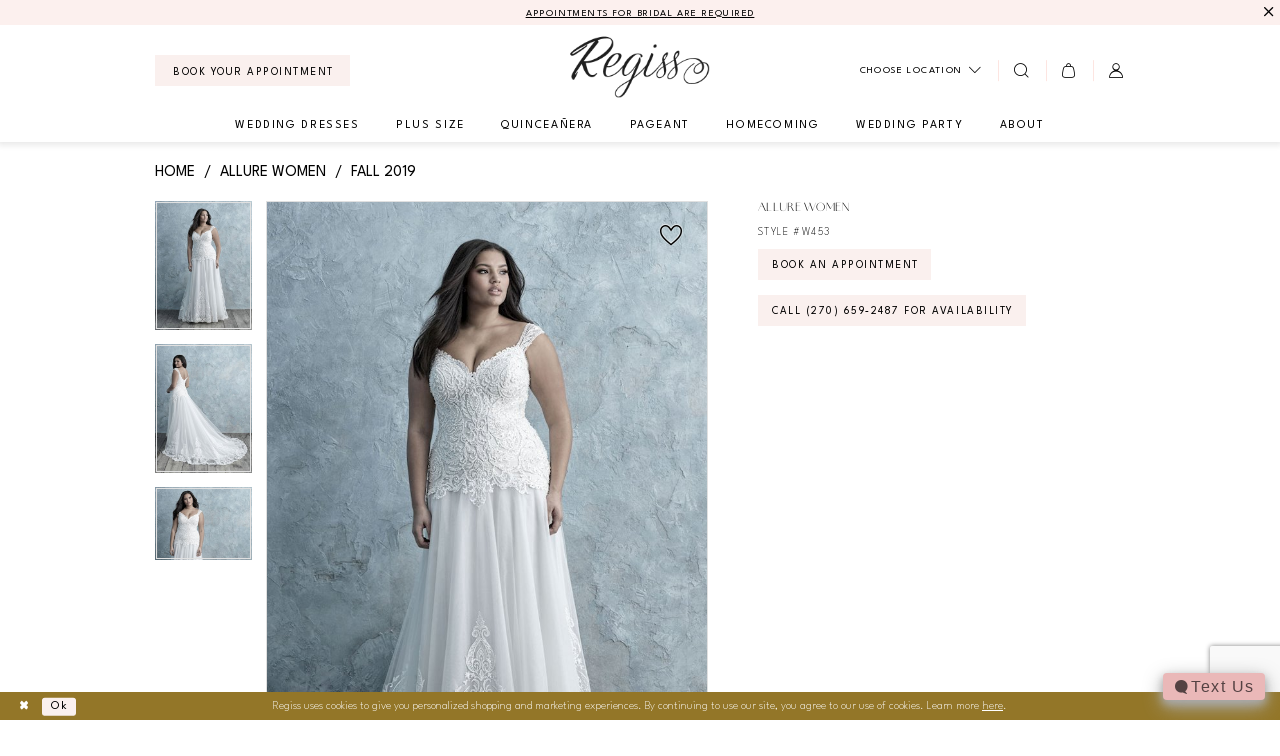

--- FILE ---
content_type: text/html; charset=utf-8
request_url: https://www.google.com/recaptcha/api2/anchor?ar=1&k=6Lcj_zIaAAAAAEPaGR6WdvVAhU7h1T3sbNdPWs4X&co=aHR0cHM6Ly9yZWdpc3MuY29tOjQ0Mw..&hl=en&v=PoyoqOPhxBO7pBk68S4YbpHZ&size=invisible&anchor-ms=20000&execute-ms=30000&cb=4x0px75xkif6
body_size: 48659
content:
<!DOCTYPE HTML><html dir="ltr" lang="en"><head><meta http-equiv="Content-Type" content="text/html; charset=UTF-8">
<meta http-equiv="X-UA-Compatible" content="IE=edge">
<title>reCAPTCHA</title>
<style type="text/css">
/* cyrillic-ext */
@font-face {
  font-family: 'Roboto';
  font-style: normal;
  font-weight: 400;
  font-stretch: 100%;
  src: url(//fonts.gstatic.com/s/roboto/v48/KFO7CnqEu92Fr1ME7kSn66aGLdTylUAMa3GUBHMdazTgWw.woff2) format('woff2');
  unicode-range: U+0460-052F, U+1C80-1C8A, U+20B4, U+2DE0-2DFF, U+A640-A69F, U+FE2E-FE2F;
}
/* cyrillic */
@font-face {
  font-family: 'Roboto';
  font-style: normal;
  font-weight: 400;
  font-stretch: 100%;
  src: url(//fonts.gstatic.com/s/roboto/v48/KFO7CnqEu92Fr1ME7kSn66aGLdTylUAMa3iUBHMdazTgWw.woff2) format('woff2');
  unicode-range: U+0301, U+0400-045F, U+0490-0491, U+04B0-04B1, U+2116;
}
/* greek-ext */
@font-face {
  font-family: 'Roboto';
  font-style: normal;
  font-weight: 400;
  font-stretch: 100%;
  src: url(//fonts.gstatic.com/s/roboto/v48/KFO7CnqEu92Fr1ME7kSn66aGLdTylUAMa3CUBHMdazTgWw.woff2) format('woff2');
  unicode-range: U+1F00-1FFF;
}
/* greek */
@font-face {
  font-family: 'Roboto';
  font-style: normal;
  font-weight: 400;
  font-stretch: 100%;
  src: url(//fonts.gstatic.com/s/roboto/v48/KFO7CnqEu92Fr1ME7kSn66aGLdTylUAMa3-UBHMdazTgWw.woff2) format('woff2');
  unicode-range: U+0370-0377, U+037A-037F, U+0384-038A, U+038C, U+038E-03A1, U+03A3-03FF;
}
/* math */
@font-face {
  font-family: 'Roboto';
  font-style: normal;
  font-weight: 400;
  font-stretch: 100%;
  src: url(//fonts.gstatic.com/s/roboto/v48/KFO7CnqEu92Fr1ME7kSn66aGLdTylUAMawCUBHMdazTgWw.woff2) format('woff2');
  unicode-range: U+0302-0303, U+0305, U+0307-0308, U+0310, U+0312, U+0315, U+031A, U+0326-0327, U+032C, U+032F-0330, U+0332-0333, U+0338, U+033A, U+0346, U+034D, U+0391-03A1, U+03A3-03A9, U+03B1-03C9, U+03D1, U+03D5-03D6, U+03F0-03F1, U+03F4-03F5, U+2016-2017, U+2034-2038, U+203C, U+2040, U+2043, U+2047, U+2050, U+2057, U+205F, U+2070-2071, U+2074-208E, U+2090-209C, U+20D0-20DC, U+20E1, U+20E5-20EF, U+2100-2112, U+2114-2115, U+2117-2121, U+2123-214F, U+2190, U+2192, U+2194-21AE, U+21B0-21E5, U+21F1-21F2, U+21F4-2211, U+2213-2214, U+2216-22FF, U+2308-230B, U+2310, U+2319, U+231C-2321, U+2336-237A, U+237C, U+2395, U+239B-23B7, U+23D0, U+23DC-23E1, U+2474-2475, U+25AF, U+25B3, U+25B7, U+25BD, U+25C1, U+25CA, U+25CC, U+25FB, U+266D-266F, U+27C0-27FF, U+2900-2AFF, U+2B0E-2B11, U+2B30-2B4C, U+2BFE, U+3030, U+FF5B, U+FF5D, U+1D400-1D7FF, U+1EE00-1EEFF;
}
/* symbols */
@font-face {
  font-family: 'Roboto';
  font-style: normal;
  font-weight: 400;
  font-stretch: 100%;
  src: url(//fonts.gstatic.com/s/roboto/v48/KFO7CnqEu92Fr1ME7kSn66aGLdTylUAMaxKUBHMdazTgWw.woff2) format('woff2');
  unicode-range: U+0001-000C, U+000E-001F, U+007F-009F, U+20DD-20E0, U+20E2-20E4, U+2150-218F, U+2190, U+2192, U+2194-2199, U+21AF, U+21E6-21F0, U+21F3, U+2218-2219, U+2299, U+22C4-22C6, U+2300-243F, U+2440-244A, U+2460-24FF, U+25A0-27BF, U+2800-28FF, U+2921-2922, U+2981, U+29BF, U+29EB, U+2B00-2BFF, U+4DC0-4DFF, U+FFF9-FFFB, U+10140-1018E, U+10190-1019C, U+101A0, U+101D0-101FD, U+102E0-102FB, U+10E60-10E7E, U+1D2C0-1D2D3, U+1D2E0-1D37F, U+1F000-1F0FF, U+1F100-1F1AD, U+1F1E6-1F1FF, U+1F30D-1F30F, U+1F315, U+1F31C, U+1F31E, U+1F320-1F32C, U+1F336, U+1F378, U+1F37D, U+1F382, U+1F393-1F39F, U+1F3A7-1F3A8, U+1F3AC-1F3AF, U+1F3C2, U+1F3C4-1F3C6, U+1F3CA-1F3CE, U+1F3D4-1F3E0, U+1F3ED, U+1F3F1-1F3F3, U+1F3F5-1F3F7, U+1F408, U+1F415, U+1F41F, U+1F426, U+1F43F, U+1F441-1F442, U+1F444, U+1F446-1F449, U+1F44C-1F44E, U+1F453, U+1F46A, U+1F47D, U+1F4A3, U+1F4B0, U+1F4B3, U+1F4B9, U+1F4BB, U+1F4BF, U+1F4C8-1F4CB, U+1F4D6, U+1F4DA, U+1F4DF, U+1F4E3-1F4E6, U+1F4EA-1F4ED, U+1F4F7, U+1F4F9-1F4FB, U+1F4FD-1F4FE, U+1F503, U+1F507-1F50B, U+1F50D, U+1F512-1F513, U+1F53E-1F54A, U+1F54F-1F5FA, U+1F610, U+1F650-1F67F, U+1F687, U+1F68D, U+1F691, U+1F694, U+1F698, U+1F6AD, U+1F6B2, U+1F6B9-1F6BA, U+1F6BC, U+1F6C6-1F6CF, U+1F6D3-1F6D7, U+1F6E0-1F6EA, U+1F6F0-1F6F3, U+1F6F7-1F6FC, U+1F700-1F7FF, U+1F800-1F80B, U+1F810-1F847, U+1F850-1F859, U+1F860-1F887, U+1F890-1F8AD, U+1F8B0-1F8BB, U+1F8C0-1F8C1, U+1F900-1F90B, U+1F93B, U+1F946, U+1F984, U+1F996, U+1F9E9, U+1FA00-1FA6F, U+1FA70-1FA7C, U+1FA80-1FA89, U+1FA8F-1FAC6, U+1FACE-1FADC, U+1FADF-1FAE9, U+1FAF0-1FAF8, U+1FB00-1FBFF;
}
/* vietnamese */
@font-face {
  font-family: 'Roboto';
  font-style: normal;
  font-weight: 400;
  font-stretch: 100%;
  src: url(//fonts.gstatic.com/s/roboto/v48/KFO7CnqEu92Fr1ME7kSn66aGLdTylUAMa3OUBHMdazTgWw.woff2) format('woff2');
  unicode-range: U+0102-0103, U+0110-0111, U+0128-0129, U+0168-0169, U+01A0-01A1, U+01AF-01B0, U+0300-0301, U+0303-0304, U+0308-0309, U+0323, U+0329, U+1EA0-1EF9, U+20AB;
}
/* latin-ext */
@font-face {
  font-family: 'Roboto';
  font-style: normal;
  font-weight: 400;
  font-stretch: 100%;
  src: url(//fonts.gstatic.com/s/roboto/v48/KFO7CnqEu92Fr1ME7kSn66aGLdTylUAMa3KUBHMdazTgWw.woff2) format('woff2');
  unicode-range: U+0100-02BA, U+02BD-02C5, U+02C7-02CC, U+02CE-02D7, U+02DD-02FF, U+0304, U+0308, U+0329, U+1D00-1DBF, U+1E00-1E9F, U+1EF2-1EFF, U+2020, U+20A0-20AB, U+20AD-20C0, U+2113, U+2C60-2C7F, U+A720-A7FF;
}
/* latin */
@font-face {
  font-family: 'Roboto';
  font-style: normal;
  font-weight: 400;
  font-stretch: 100%;
  src: url(//fonts.gstatic.com/s/roboto/v48/KFO7CnqEu92Fr1ME7kSn66aGLdTylUAMa3yUBHMdazQ.woff2) format('woff2');
  unicode-range: U+0000-00FF, U+0131, U+0152-0153, U+02BB-02BC, U+02C6, U+02DA, U+02DC, U+0304, U+0308, U+0329, U+2000-206F, U+20AC, U+2122, U+2191, U+2193, U+2212, U+2215, U+FEFF, U+FFFD;
}
/* cyrillic-ext */
@font-face {
  font-family: 'Roboto';
  font-style: normal;
  font-weight: 500;
  font-stretch: 100%;
  src: url(//fonts.gstatic.com/s/roboto/v48/KFO7CnqEu92Fr1ME7kSn66aGLdTylUAMa3GUBHMdazTgWw.woff2) format('woff2');
  unicode-range: U+0460-052F, U+1C80-1C8A, U+20B4, U+2DE0-2DFF, U+A640-A69F, U+FE2E-FE2F;
}
/* cyrillic */
@font-face {
  font-family: 'Roboto';
  font-style: normal;
  font-weight: 500;
  font-stretch: 100%;
  src: url(//fonts.gstatic.com/s/roboto/v48/KFO7CnqEu92Fr1ME7kSn66aGLdTylUAMa3iUBHMdazTgWw.woff2) format('woff2');
  unicode-range: U+0301, U+0400-045F, U+0490-0491, U+04B0-04B1, U+2116;
}
/* greek-ext */
@font-face {
  font-family: 'Roboto';
  font-style: normal;
  font-weight: 500;
  font-stretch: 100%;
  src: url(//fonts.gstatic.com/s/roboto/v48/KFO7CnqEu92Fr1ME7kSn66aGLdTylUAMa3CUBHMdazTgWw.woff2) format('woff2');
  unicode-range: U+1F00-1FFF;
}
/* greek */
@font-face {
  font-family: 'Roboto';
  font-style: normal;
  font-weight: 500;
  font-stretch: 100%;
  src: url(//fonts.gstatic.com/s/roboto/v48/KFO7CnqEu92Fr1ME7kSn66aGLdTylUAMa3-UBHMdazTgWw.woff2) format('woff2');
  unicode-range: U+0370-0377, U+037A-037F, U+0384-038A, U+038C, U+038E-03A1, U+03A3-03FF;
}
/* math */
@font-face {
  font-family: 'Roboto';
  font-style: normal;
  font-weight: 500;
  font-stretch: 100%;
  src: url(//fonts.gstatic.com/s/roboto/v48/KFO7CnqEu92Fr1ME7kSn66aGLdTylUAMawCUBHMdazTgWw.woff2) format('woff2');
  unicode-range: U+0302-0303, U+0305, U+0307-0308, U+0310, U+0312, U+0315, U+031A, U+0326-0327, U+032C, U+032F-0330, U+0332-0333, U+0338, U+033A, U+0346, U+034D, U+0391-03A1, U+03A3-03A9, U+03B1-03C9, U+03D1, U+03D5-03D6, U+03F0-03F1, U+03F4-03F5, U+2016-2017, U+2034-2038, U+203C, U+2040, U+2043, U+2047, U+2050, U+2057, U+205F, U+2070-2071, U+2074-208E, U+2090-209C, U+20D0-20DC, U+20E1, U+20E5-20EF, U+2100-2112, U+2114-2115, U+2117-2121, U+2123-214F, U+2190, U+2192, U+2194-21AE, U+21B0-21E5, U+21F1-21F2, U+21F4-2211, U+2213-2214, U+2216-22FF, U+2308-230B, U+2310, U+2319, U+231C-2321, U+2336-237A, U+237C, U+2395, U+239B-23B7, U+23D0, U+23DC-23E1, U+2474-2475, U+25AF, U+25B3, U+25B7, U+25BD, U+25C1, U+25CA, U+25CC, U+25FB, U+266D-266F, U+27C0-27FF, U+2900-2AFF, U+2B0E-2B11, U+2B30-2B4C, U+2BFE, U+3030, U+FF5B, U+FF5D, U+1D400-1D7FF, U+1EE00-1EEFF;
}
/* symbols */
@font-face {
  font-family: 'Roboto';
  font-style: normal;
  font-weight: 500;
  font-stretch: 100%;
  src: url(//fonts.gstatic.com/s/roboto/v48/KFO7CnqEu92Fr1ME7kSn66aGLdTylUAMaxKUBHMdazTgWw.woff2) format('woff2');
  unicode-range: U+0001-000C, U+000E-001F, U+007F-009F, U+20DD-20E0, U+20E2-20E4, U+2150-218F, U+2190, U+2192, U+2194-2199, U+21AF, U+21E6-21F0, U+21F3, U+2218-2219, U+2299, U+22C4-22C6, U+2300-243F, U+2440-244A, U+2460-24FF, U+25A0-27BF, U+2800-28FF, U+2921-2922, U+2981, U+29BF, U+29EB, U+2B00-2BFF, U+4DC0-4DFF, U+FFF9-FFFB, U+10140-1018E, U+10190-1019C, U+101A0, U+101D0-101FD, U+102E0-102FB, U+10E60-10E7E, U+1D2C0-1D2D3, U+1D2E0-1D37F, U+1F000-1F0FF, U+1F100-1F1AD, U+1F1E6-1F1FF, U+1F30D-1F30F, U+1F315, U+1F31C, U+1F31E, U+1F320-1F32C, U+1F336, U+1F378, U+1F37D, U+1F382, U+1F393-1F39F, U+1F3A7-1F3A8, U+1F3AC-1F3AF, U+1F3C2, U+1F3C4-1F3C6, U+1F3CA-1F3CE, U+1F3D4-1F3E0, U+1F3ED, U+1F3F1-1F3F3, U+1F3F5-1F3F7, U+1F408, U+1F415, U+1F41F, U+1F426, U+1F43F, U+1F441-1F442, U+1F444, U+1F446-1F449, U+1F44C-1F44E, U+1F453, U+1F46A, U+1F47D, U+1F4A3, U+1F4B0, U+1F4B3, U+1F4B9, U+1F4BB, U+1F4BF, U+1F4C8-1F4CB, U+1F4D6, U+1F4DA, U+1F4DF, U+1F4E3-1F4E6, U+1F4EA-1F4ED, U+1F4F7, U+1F4F9-1F4FB, U+1F4FD-1F4FE, U+1F503, U+1F507-1F50B, U+1F50D, U+1F512-1F513, U+1F53E-1F54A, U+1F54F-1F5FA, U+1F610, U+1F650-1F67F, U+1F687, U+1F68D, U+1F691, U+1F694, U+1F698, U+1F6AD, U+1F6B2, U+1F6B9-1F6BA, U+1F6BC, U+1F6C6-1F6CF, U+1F6D3-1F6D7, U+1F6E0-1F6EA, U+1F6F0-1F6F3, U+1F6F7-1F6FC, U+1F700-1F7FF, U+1F800-1F80B, U+1F810-1F847, U+1F850-1F859, U+1F860-1F887, U+1F890-1F8AD, U+1F8B0-1F8BB, U+1F8C0-1F8C1, U+1F900-1F90B, U+1F93B, U+1F946, U+1F984, U+1F996, U+1F9E9, U+1FA00-1FA6F, U+1FA70-1FA7C, U+1FA80-1FA89, U+1FA8F-1FAC6, U+1FACE-1FADC, U+1FADF-1FAE9, U+1FAF0-1FAF8, U+1FB00-1FBFF;
}
/* vietnamese */
@font-face {
  font-family: 'Roboto';
  font-style: normal;
  font-weight: 500;
  font-stretch: 100%;
  src: url(//fonts.gstatic.com/s/roboto/v48/KFO7CnqEu92Fr1ME7kSn66aGLdTylUAMa3OUBHMdazTgWw.woff2) format('woff2');
  unicode-range: U+0102-0103, U+0110-0111, U+0128-0129, U+0168-0169, U+01A0-01A1, U+01AF-01B0, U+0300-0301, U+0303-0304, U+0308-0309, U+0323, U+0329, U+1EA0-1EF9, U+20AB;
}
/* latin-ext */
@font-face {
  font-family: 'Roboto';
  font-style: normal;
  font-weight: 500;
  font-stretch: 100%;
  src: url(//fonts.gstatic.com/s/roboto/v48/KFO7CnqEu92Fr1ME7kSn66aGLdTylUAMa3KUBHMdazTgWw.woff2) format('woff2');
  unicode-range: U+0100-02BA, U+02BD-02C5, U+02C7-02CC, U+02CE-02D7, U+02DD-02FF, U+0304, U+0308, U+0329, U+1D00-1DBF, U+1E00-1E9F, U+1EF2-1EFF, U+2020, U+20A0-20AB, U+20AD-20C0, U+2113, U+2C60-2C7F, U+A720-A7FF;
}
/* latin */
@font-face {
  font-family: 'Roboto';
  font-style: normal;
  font-weight: 500;
  font-stretch: 100%;
  src: url(//fonts.gstatic.com/s/roboto/v48/KFO7CnqEu92Fr1ME7kSn66aGLdTylUAMa3yUBHMdazQ.woff2) format('woff2');
  unicode-range: U+0000-00FF, U+0131, U+0152-0153, U+02BB-02BC, U+02C6, U+02DA, U+02DC, U+0304, U+0308, U+0329, U+2000-206F, U+20AC, U+2122, U+2191, U+2193, U+2212, U+2215, U+FEFF, U+FFFD;
}
/* cyrillic-ext */
@font-face {
  font-family: 'Roboto';
  font-style: normal;
  font-weight: 900;
  font-stretch: 100%;
  src: url(//fonts.gstatic.com/s/roboto/v48/KFO7CnqEu92Fr1ME7kSn66aGLdTylUAMa3GUBHMdazTgWw.woff2) format('woff2');
  unicode-range: U+0460-052F, U+1C80-1C8A, U+20B4, U+2DE0-2DFF, U+A640-A69F, U+FE2E-FE2F;
}
/* cyrillic */
@font-face {
  font-family: 'Roboto';
  font-style: normal;
  font-weight: 900;
  font-stretch: 100%;
  src: url(//fonts.gstatic.com/s/roboto/v48/KFO7CnqEu92Fr1ME7kSn66aGLdTylUAMa3iUBHMdazTgWw.woff2) format('woff2');
  unicode-range: U+0301, U+0400-045F, U+0490-0491, U+04B0-04B1, U+2116;
}
/* greek-ext */
@font-face {
  font-family: 'Roboto';
  font-style: normal;
  font-weight: 900;
  font-stretch: 100%;
  src: url(//fonts.gstatic.com/s/roboto/v48/KFO7CnqEu92Fr1ME7kSn66aGLdTylUAMa3CUBHMdazTgWw.woff2) format('woff2');
  unicode-range: U+1F00-1FFF;
}
/* greek */
@font-face {
  font-family: 'Roboto';
  font-style: normal;
  font-weight: 900;
  font-stretch: 100%;
  src: url(//fonts.gstatic.com/s/roboto/v48/KFO7CnqEu92Fr1ME7kSn66aGLdTylUAMa3-UBHMdazTgWw.woff2) format('woff2');
  unicode-range: U+0370-0377, U+037A-037F, U+0384-038A, U+038C, U+038E-03A1, U+03A3-03FF;
}
/* math */
@font-face {
  font-family: 'Roboto';
  font-style: normal;
  font-weight: 900;
  font-stretch: 100%;
  src: url(//fonts.gstatic.com/s/roboto/v48/KFO7CnqEu92Fr1ME7kSn66aGLdTylUAMawCUBHMdazTgWw.woff2) format('woff2');
  unicode-range: U+0302-0303, U+0305, U+0307-0308, U+0310, U+0312, U+0315, U+031A, U+0326-0327, U+032C, U+032F-0330, U+0332-0333, U+0338, U+033A, U+0346, U+034D, U+0391-03A1, U+03A3-03A9, U+03B1-03C9, U+03D1, U+03D5-03D6, U+03F0-03F1, U+03F4-03F5, U+2016-2017, U+2034-2038, U+203C, U+2040, U+2043, U+2047, U+2050, U+2057, U+205F, U+2070-2071, U+2074-208E, U+2090-209C, U+20D0-20DC, U+20E1, U+20E5-20EF, U+2100-2112, U+2114-2115, U+2117-2121, U+2123-214F, U+2190, U+2192, U+2194-21AE, U+21B0-21E5, U+21F1-21F2, U+21F4-2211, U+2213-2214, U+2216-22FF, U+2308-230B, U+2310, U+2319, U+231C-2321, U+2336-237A, U+237C, U+2395, U+239B-23B7, U+23D0, U+23DC-23E1, U+2474-2475, U+25AF, U+25B3, U+25B7, U+25BD, U+25C1, U+25CA, U+25CC, U+25FB, U+266D-266F, U+27C0-27FF, U+2900-2AFF, U+2B0E-2B11, U+2B30-2B4C, U+2BFE, U+3030, U+FF5B, U+FF5D, U+1D400-1D7FF, U+1EE00-1EEFF;
}
/* symbols */
@font-face {
  font-family: 'Roboto';
  font-style: normal;
  font-weight: 900;
  font-stretch: 100%;
  src: url(//fonts.gstatic.com/s/roboto/v48/KFO7CnqEu92Fr1ME7kSn66aGLdTylUAMaxKUBHMdazTgWw.woff2) format('woff2');
  unicode-range: U+0001-000C, U+000E-001F, U+007F-009F, U+20DD-20E0, U+20E2-20E4, U+2150-218F, U+2190, U+2192, U+2194-2199, U+21AF, U+21E6-21F0, U+21F3, U+2218-2219, U+2299, U+22C4-22C6, U+2300-243F, U+2440-244A, U+2460-24FF, U+25A0-27BF, U+2800-28FF, U+2921-2922, U+2981, U+29BF, U+29EB, U+2B00-2BFF, U+4DC0-4DFF, U+FFF9-FFFB, U+10140-1018E, U+10190-1019C, U+101A0, U+101D0-101FD, U+102E0-102FB, U+10E60-10E7E, U+1D2C0-1D2D3, U+1D2E0-1D37F, U+1F000-1F0FF, U+1F100-1F1AD, U+1F1E6-1F1FF, U+1F30D-1F30F, U+1F315, U+1F31C, U+1F31E, U+1F320-1F32C, U+1F336, U+1F378, U+1F37D, U+1F382, U+1F393-1F39F, U+1F3A7-1F3A8, U+1F3AC-1F3AF, U+1F3C2, U+1F3C4-1F3C6, U+1F3CA-1F3CE, U+1F3D4-1F3E0, U+1F3ED, U+1F3F1-1F3F3, U+1F3F5-1F3F7, U+1F408, U+1F415, U+1F41F, U+1F426, U+1F43F, U+1F441-1F442, U+1F444, U+1F446-1F449, U+1F44C-1F44E, U+1F453, U+1F46A, U+1F47D, U+1F4A3, U+1F4B0, U+1F4B3, U+1F4B9, U+1F4BB, U+1F4BF, U+1F4C8-1F4CB, U+1F4D6, U+1F4DA, U+1F4DF, U+1F4E3-1F4E6, U+1F4EA-1F4ED, U+1F4F7, U+1F4F9-1F4FB, U+1F4FD-1F4FE, U+1F503, U+1F507-1F50B, U+1F50D, U+1F512-1F513, U+1F53E-1F54A, U+1F54F-1F5FA, U+1F610, U+1F650-1F67F, U+1F687, U+1F68D, U+1F691, U+1F694, U+1F698, U+1F6AD, U+1F6B2, U+1F6B9-1F6BA, U+1F6BC, U+1F6C6-1F6CF, U+1F6D3-1F6D7, U+1F6E0-1F6EA, U+1F6F0-1F6F3, U+1F6F7-1F6FC, U+1F700-1F7FF, U+1F800-1F80B, U+1F810-1F847, U+1F850-1F859, U+1F860-1F887, U+1F890-1F8AD, U+1F8B0-1F8BB, U+1F8C0-1F8C1, U+1F900-1F90B, U+1F93B, U+1F946, U+1F984, U+1F996, U+1F9E9, U+1FA00-1FA6F, U+1FA70-1FA7C, U+1FA80-1FA89, U+1FA8F-1FAC6, U+1FACE-1FADC, U+1FADF-1FAE9, U+1FAF0-1FAF8, U+1FB00-1FBFF;
}
/* vietnamese */
@font-face {
  font-family: 'Roboto';
  font-style: normal;
  font-weight: 900;
  font-stretch: 100%;
  src: url(//fonts.gstatic.com/s/roboto/v48/KFO7CnqEu92Fr1ME7kSn66aGLdTylUAMa3OUBHMdazTgWw.woff2) format('woff2');
  unicode-range: U+0102-0103, U+0110-0111, U+0128-0129, U+0168-0169, U+01A0-01A1, U+01AF-01B0, U+0300-0301, U+0303-0304, U+0308-0309, U+0323, U+0329, U+1EA0-1EF9, U+20AB;
}
/* latin-ext */
@font-face {
  font-family: 'Roboto';
  font-style: normal;
  font-weight: 900;
  font-stretch: 100%;
  src: url(//fonts.gstatic.com/s/roboto/v48/KFO7CnqEu92Fr1ME7kSn66aGLdTylUAMa3KUBHMdazTgWw.woff2) format('woff2');
  unicode-range: U+0100-02BA, U+02BD-02C5, U+02C7-02CC, U+02CE-02D7, U+02DD-02FF, U+0304, U+0308, U+0329, U+1D00-1DBF, U+1E00-1E9F, U+1EF2-1EFF, U+2020, U+20A0-20AB, U+20AD-20C0, U+2113, U+2C60-2C7F, U+A720-A7FF;
}
/* latin */
@font-face {
  font-family: 'Roboto';
  font-style: normal;
  font-weight: 900;
  font-stretch: 100%;
  src: url(//fonts.gstatic.com/s/roboto/v48/KFO7CnqEu92Fr1ME7kSn66aGLdTylUAMa3yUBHMdazQ.woff2) format('woff2');
  unicode-range: U+0000-00FF, U+0131, U+0152-0153, U+02BB-02BC, U+02C6, U+02DA, U+02DC, U+0304, U+0308, U+0329, U+2000-206F, U+20AC, U+2122, U+2191, U+2193, U+2212, U+2215, U+FEFF, U+FFFD;
}

</style>
<link rel="stylesheet" type="text/css" href="https://www.gstatic.com/recaptcha/releases/PoyoqOPhxBO7pBk68S4YbpHZ/styles__ltr.css">
<script nonce="iyWAO5sB-eY4LPMWmuz5RA" type="text/javascript">window['__recaptcha_api'] = 'https://www.google.com/recaptcha/api2/';</script>
<script type="text/javascript" src="https://www.gstatic.com/recaptcha/releases/PoyoqOPhxBO7pBk68S4YbpHZ/recaptcha__en.js" nonce="iyWAO5sB-eY4LPMWmuz5RA">
      
    </script></head>
<body><div id="rc-anchor-alert" class="rc-anchor-alert"></div>
<input type="hidden" id="recaptcha-token" value="[base64]">
<script type="text/javascript" nonce="iyWAO5sB-eY4LPMWmuz5RA">
      recaptcha.anchor.Main.init("[\x22ainput\x22,[\x22bgdata\x22,\x22\x22,\[base64]/[base64]/[base64]/[base64]/[base64]/[base64]/KGcoTywyNTMsTy5PKSxVRyhPLEMpKTpnKE8sMjUzLEMpLE8pKSxsKSksTykpfSxieT1mdW5jdGlvbihDLE8sdSxsKXtmb3IobD0odT1SKEMpLDApO08+MDtPLS0pbD1sPDw4fFooQyk7ZyhDLHUsbCl9LFVHPWZ1bmN0aW9uKEMsTyl7Qy5pLmxlbmd0aD4xMDQ/[base64]/[base64]/[base64]/[base64]/[base64]/[base64]/[base64]\\u003d\x22,\[base64]\x22,\[base64]/[base64]/DnQU3w6bDq8KaXsOGHMOxw5hGw6pUesOiCTYuw6A5EBDDucKew6FYPcOjwo7Dk3pCMsOlwoDDvsObw7TDiXgCWMKsCcKYwqU3P1Abw64nwqTDhMKIwogGWy/[base64]/DqlpaA8KGw4nCrsOuUBDDksOqUMOkw7bDjMK4HMOwSsOSwr3Dq20Pw7wkwqnDrmxHTsKRchJ0w7zCjxfCucOHQ8OVXcOvw6/Cp8OLRMKNwrXDnMOnwq93ZkM6wrnCisK7w6BwfsOWSMKpwolXR8K1wqFaw4fCk8Owc8OZw7TDsMKzNW7Dmg/DgMKOw7jCvcKNa0twFMO8RsOrwpUewpQwBnkkBD5IwqzCh27Cu8K5cQfDs0vClH0iVHXDsC4FC8K6SMOFEGnCnUvDsMKbwo9lwrMrPgTCtsKWw5oDDEHCthLDuFB5JMO/[base64]/DocObw5TDqX7DkHhSw4V8HcK3woXCssKkSsKFw6rDpsORDBobw4/DkMOXKMO5csOQw6M7f8ORLMKmw4lsWMKwYR1MwrPCm8ODJB9VCcKDworDsjJ8fwrCqMOtBcOCH3kmSmvDj8KzDC1gJHoHPMKLaAzDqcOKasKzCsOWwoXCgMOlWxzCvH89wq7Dt8KhwoDCu8Oscz3DqXLDusOswqcyQy/CscO2w5vCrcK/L8K/[base64]/DlsOUZFsyw7zCjMObw5HDpsK9wrvCsMOyDTjDs8KWw5PDmn8Fw7/[base64]/DmWEjw59aw6tewo3CgWk4CXJTwohzw77Ci8KxT3AKXcOUw6EWOEBXwot/w7MzJXwQwr/CiX3Dg2MWZMKoZTvCpcOTDHxEKX/DkcOcwo3CgyohdMOcw5bCghN2O3vDiwbDr3ENwqxFB8K3w6zCrcKMKS8sw4zChRvCojZSwqoMw77CmXcWTTkSwpDCj8KeEsKuNDnCk2TDmMKOwozDlkthccKSQF7Dph7Cv8ObwrZAbRXCi8K1RjY/[base64]/KRHDkRDCusKSaxTDssOlw7jCrTsRRcOhd8Olw4sIecKQw5/[base64]/CtsOqwqPDvcOmCxvCgSImRMKgw6HChX/DsWrCohXClcKeKcOGw6p6DsOyXSIxFMOBw5XDncKmwpQ1cHvDo8Kxw4PCuVDCkhvDjghnZcOiTMKFwobChsOjw4PDsDXCrMOAdsK0EBjDi8KawrQKWmLDn0PDm8K1biNOw6xrw6J/w4NGw4LCkcOUWMK0wrDDsMOIDgokwq89wqBFbcOQD3JkwolOwpnCkMOmRSxkAsOmwrXDs8Onwq3CsRA/NcOHCsKbVF8+VVXCp1UYw7XDncOywrvDnsKTw43Dh8KWw6E2wpHCsi0twroSSRhPGsO7w6HDmS7CqCXCoQlLw6/ClMO3KWjCri46JUTCr0DChFIcwqk3w5vCh8Kpw6vDsF/DuMKzw6jCusOcw7JgHMOMC8OZAB19a1k6WsOmw6lAwq4hwqYQw7xsw6d3w7F2w7XDqsO6HzdbwpFzUFjDuMKAAsKLw7bCsMOiAsOkEHjDmBTCpMKBbw7CsMK0w6DCt8OHMcOTTsKuYMK5Rx7CocKUFkxowotnG8Oyw4Y6woPDicKzPDJLwoIpHcKVP8KzDyDDiG/DoMKkIsOyU8O8WMOeESJcw5Bywp4uw6NcXMO2w5DCs2jDrsOZw4LDlcKew7XCksKOw43ChcOjw63DpCtudld3csKGwrI7enrCoQ/[base64]/Cl8OYGRFNw4d0w7x0wr3CoHclZw0TM8O1w7JtZ3LCsMOFcMOlAsKzwowcwrDDugbCpQPCpR7DmcKGK8OXWm06Q29dRcKbS8O1McOyZE9bw6vDtXnDjcOVAcKNwp/CmcKwwpZcQcO/woXCpRnDt8Kqwq/DqlZ9wo10wqvDvMK3w73DiXvCkSQOwo3Cj8K4w5oMwqPDuRIqwp7Cni93HsOIb8OLw41FwqpYw7LCiMKJFSVSwq9zwqjCvz3Dh2/DuxLCgEQQwppncMKxAkPDkiE0Q1AyXsKiwqTCkDB7w6HDocK4w4vDrEsEPUsZwr/[base64]/CqHzDshjDvMOwcVshwqPDkxTDiinCuMKHZwkdY8Kew5lONDXDlsKhw5bCgMKkTMOqwpAtRQI6VCvCqD3Cr8OjEsKRamXCkWlLVMKMwpx1w4ZBwqHCtMOLwo3DncK+C8OFPQ/Dh8OgwoTClkZkwrZpFsKpw7lxAMO1LQ/DjVXCphsiA8KiKU3DpMKtwofCgDTDpC/CrsKvX3RxwpXCminCuFPCrzJQEsKXSsOeOEDCvcKowp/[base64]/DnyfDuAfCmlfCm3HDn13CoTAiIEoXwrDCiynDssKVKCEaJCPDrsK9Qz7CtTTDmxfCosKOw4vDrMKJE2bDjiIFwqw8w5pUwq9hwqlGY8KQAG1rBE7CjsK4w7BRw7QHJcOswqBrw5bDrX/[base64]/CmCcKw7TCqy7DoG7DnUhnNMOEw45Lw7gnUsObwpzDqcKzaR/CmhsVdwbCksObDcK6wpnDtULCiGAcIcKvw7M/w6NVKiIIw5LDmcKYP8OeU8KRwo15wqzDhG7Dj8KiICnDtx3DtcOxw7phYzHDnEsewp0Mw6gpFGnDhMOTw5lDAnfCvsKhYg/Dsh9Lw6PComfDtFXCoA17woXDpT7DsQBmD2hJw6zCuQnCo8K+UCBDbsOpI1bCpMOiw6XDri3Ci8K1QUNAw7dWwrV+fwTDuSfDv8Ohw44DwrXDlw3Cmlthwp/Ch1pIOlwvwqcCwprDssOYwrADw7F5TMO0X1QDJyRkTXTCncKjw5AVwogdw5bDpsOvcsKuIMKWDEfCh27CrMOHXgMjMWRJw6Z+HHjCkMKiUcK/wrHDiVfCisKjwrfDksKLwo7DmyPCgMKMfm3Dg8OTwobDs8Ojw4TDjcOLZQ/CjEbCl8Oowo/[base64]/CjjBXW8KZc2XDoMK/[base64]/CvMO7wrUGN8K7SsKywpxUFcOcfMK/w4PCliTClMONwroDWsOHcwkxP8O1w4/Cg8OEw4nCtVF4w7pnwrXCp10GchBlw5HDmATDtVQOMTVZaTF6wqXDmBBFVy9beMK/w5Z4w6LCjMONTMOgwrtkDMKzFcK9YVhwwrPDqg3DrsKpwpvCp3LDrX/Crm0NTAdwbiwUCsK7w6NNw4xeKRNSw7HCgRMcw6jCi1w0wpURChLCqFMKw5/DlMKrw7JHM0jClHjDj8K6FcKtwqjDs2ExJ8Kdwr3DrcKjPmsnwpXCn8OQUsODw57DlifCkm45V8K9wobDkcOsIsOCwpFIw7kRCGnCiMKXPho+HR/CiFzDqcKIw5XCn8OCw4vCtcK+csKXw7bDoTjDoVPDnFYlw7fDtsK7fMOmKsK6OB4mwrE3w7cvTDrCnw9Iw6LDlxnCmVguwrvDohLDoQRdw67DpFgPw7MTw6jDrRHCtBgcw5rCgn12EG9WUmfDjnsLKcO8TnHCkcO5Y8Oww5h/H8KdwofCjsOSw4zCvw3CnXIUYQ8cMioEw4TCvmZNDRXDpkZKw7/Dj8Oew7hES8ODwoTDtUgKB8K8BRPCmXvCn1lpwrzCn8KsGSJDw53DhWzDpsKOY8KQw58RwoIew5IgdMO/[base64]/w4JOCMKKFx9+w7/CncOKw4HCnCfCqizDrn/Ch07ClQM7f8OjHFNcKMOfwqvDlxxmw4jChg3CtsKBOMKackLDl8K2wr/CoA/DtkA4w5jCn148Y0QQwoQSFcKqEMKdw4PCtFvCrmjCn8K4UMKwNQVDTh8Dw5DDmMKfw6DCjV9DSSTDlxgqIsOnbhNbVR7Dr2DDtToQwoZnwoQJQMKKwqRmw4s4wptYWsO/[base64]/Cpks/w5EJXS0HwpUDw4PDsMK2woLDgsODw4cNwqNOIUDDp8KTw5XDi0TCncOnaMK1wrjCvsKHSMOMN8OPUzDDpsKHS27Ch8KsEcOeW27CqMOjN8Kbw719ZMKuw6LCg1hzwpEabiYfwp7CsnDDkMOHwqvDicKOHwovw7rDmMKawqfCiVPCgQREwptyVcOhQsOOwq/[base64]/CusKMMzbCuEDDvcKPdF8HVgUaG1zDk8OWEMO+w7IIPsK6w7BGPlrCln/CrlbCr1PCssOwfAbDoMOiMcOZw6Nga8K1IVfCmMKIMS0TCsK/JwxRw45kdsKHeSfDusO5wq7ChDdyRcK2ez1gwqYrw6jDl8OeVcKoA8OewqJAw4/DhcKDwrrCol8+AMO4wr0VwpTDgmQHwp/DvhfCssOfwqA5wqDDmw7Dkgpgw5hRb8Ksw6zCqkLDksK+wpHDmsOaw7sbPcOAwpNhFsKxUsKPasKwwqTDqQJvw7USSB4uTUQdVBXDt8KsMwvDgsO3OcOZw5bCpUXDp8KmfAorIcOcQH81XcOHPhvDrhkZH8KQw7/ClMKzOnfDgEXDtsKEwpjCh8KsIsKJw4TDu1nDosK6w6N7woY1EwvDiDoawqJbwrBBPxxNwrrClsKyCMOKSFLDumQFwr7DgMO3w7fDiVpNw4nDksKEXcKLUhdTdx/[base64]/[base64]/CtsO+w7lsT3N+w6zDusOgOsKWw5gawoTCscOxw7LCqcKtNMOYw53ClVgAw7oIWFEsw6QoQ8O1XDZww4s2wqfDr2o+w6LDmMKzIS4sczPDkjfCvcOXw5fCjcKDwoJSU25Vw5PDpSnCv8OVQDpAw57CkcKXw7JCFB4ywr/CmlDCo8ONwqA/bcOoH8KYwpHCskfDiMOOw5oDwqkiXMOSw7gjEMOKw5PDqMKTwrXCmHzDn8KkwqhCwodgwqFBJ8OFw4B4w67DiD48KnjDksOmw5wsXzM6w7HDgArDgMK5w4Irw6TDiAzDmgVHckvDnArCpGErOnnDkSzDjsKQwrvCgMKHw4E7RcOoc8O9w4vDnhzCqgjCpgvDv0TDhl/[base64]/wp5VZ8Kgw4RebMOWwobDjsKNw55hUsK8w6lfwrPCqDPCiMK0wpJtFcKBVWI9wrPCoMK6BMKTPWowJcKzwo9VWsOjScKlw5RXL2dHPsO9BMKow41NOMKnCsK1w7xSwobDhk/Cr8KYw4rDi0XCq8OcKXDCsMKnAcKkBsOKw5/Djx8scMK3wpjDu8K8G8Oww78qw53CjR0Tw4gfd8KjworCksOXdMOdQ2/[base64]/JsOTBcK+TcO9woNjwohnZsOcH3MxwpHCksONwo/[base64]/PMKuwppgRsKgFMKlwqATaUN/[base64]/NsOFMMKpw6jCpltvL8OEwpfDuVnDgsKQeA0GwpjDhQUHJsOqQmDCsMKAw4Q1w5ERwpvDhhdGw6DDo8Oxw7nDtHRwwrvDjsOAQkRtwoLCmMK2FMKAwoB7VmJcw7MDwpDDlVUEwqnCogMHeHjDlxfCgD/DjcKHW8O6woE0KnvDkB3CrxrCnkXCulN8wqsWwrthw4XDkwXDrjTDqsOxeWrDkWzCqMKKCcK6FD1OG1zDjVogwqvCmcOnwrnCrsOvw6PCtxjCiGjDkF7Dnz/DqsKsV8KfwqwEwptLUl1ewoDChjxBw4sKJkl/[base64]/THrDjw3CncKaSMK7BMOAWcOswrM5w7LDjld6w5URbcOQw6rDrcOJcC8cw4DCm8OEcsKMVUs3woVCfMOAwrFYAsK1PMOqwpU9w4DCglwxIsKzOsKKEmfDosOXfcOww47CrhI/aWpiIHYyRC8Kw6XDsw15asKNw6XDv8OKw5HDhsKKZ8O8wq3DhMOAw7rDlydOdsORaSvDkcOBw5VTw6nDvsOpY8KebyPDjFPDhkZsw6nClcKAw5ZzGVc0BMOvPn/Ct8OcwoLCpUllYsKVfT7DoC4Yw4fCpMOHMyDDnVhjw6DCqhXChAZfGU/CqzNwKSsAbsKBw6/Dm2rDpsKQWDkAwrR9w4fCihAbQ8KhfDHCpxsHw43DrWQCcsKVw4TCsTsQaHHCjsOBCxU5IQzDum8NwoJ7w41pIUccwr0/BMOCLsO9GzJBFX0RwpHDjMKFFzXDvjo6FCHCo1I/HMKmCcOEw71yZQdwwpVewpzCiwLCjsKRwpZWVnTDjMKuWl/CkyMZwoZTNAA1OwJzw7PCmMKEw6fDmcKkw6TCkAbCqnIURsKmwp1vFsKJGkDCl11fwrvCpcKPwofDlMOtw6LDrinDiDHDr8Ohw4YwwpjCiMKoSztQM8KLw5DDoC/DpxrCrgDDr8KxPBIeGWkGXm91w7hLw6hRwqHDgcKTwoJuw7rDtGnChWXDkSc1G8KYOTJ2NcKlPMKywrXDuMK0b2Nqw6bCo8Kzwr1Dwq3DhcKEV3rDkMKGcwvDoEolwqslYsK1dWRpw5QHwp0vwp7DsxHChStWw4DCucK8w7ZmZcOAwrXDtsKFwqXDpX/CiiFLfSXCvsO7XC9rwqNTw40Bwq/DiVMAC8KpdCcETUfDu8KAwqjDt0N2wr0UdkgOCBdhw7t2VRc8w4gLw5QIIkFYw7HDkcO/w5HCisKpwqNTOsOWw7/CosKlOD/DtHnCgMKXEMO0Q8KWw4rDtcO5BVxFdwzCngsvSsOAWsKdcmt9U3Ywwr9zwr/Dl8K3YDtvFsKbwrLCmsOpKMO0wrvDkcKMARvDtUZ/w6svMk9Uw6pbw5DDhsO+JMKWUQ8pTsKDwqoXOHsMBz/[base64]/CnsKOw5PCjEbCpMOgcMOCFcOVbxLDt8KxasK1PndWwq5bw57DnVPDsMKGw6FSwqAmbnJ4w4PDqcOxw73DusOowoLDtsKrw688woplP8KSUsOpw7/CtsO9w53DusKWwqc7w7/DnhppZnQgVcOpw6UEw6/Cs3bDmz3DpMOewqPDmT/CjMO8wrZJw6zDpWnDkR0bw4hQHsO4csKVZ3rDucKhwrgyf8KFTTUGbMKcwoxuw77Cv2HDgMO8w5sfLFgDw4Y7Smpow59UfMOPIWPDm8K1X2zCmsKNDsKwOEfClw/CsMObw5XCjsKaL3p0w41HwpNAC2BxYMOoK8KMwqvCu8O6OGrDjcOVwrkAwoRqw6lawoHCr8KwbsOPwprDsG/DhTTCqsK+PMO/[base64]/[base64]/w6YtY8O8BcO8LsOnSMOdw7/[base64]/CqsOjW8O5LcK4wpk6BMOqwo9wRsKmwqQKbh4PMCsPK2ZhUMO4Mk7CkUbClA0Ow450wrPCqsOBNGIywotERMK9woLCqMKHw6nCrsOpw7bDtcOXCMOqw6MQwqHCsUbDq8KAaMOwdcOnUCbDv3hSw6cwU8OAw6vDiEtTw7RDecKWNzTDgcOrw6htwqfCo1Qkw6/Dp21mw5rCshlQwrtgw7wkIjDChMOmHsKyw5Y2wpbDqMK7wr7CojbDhcKbQsOcw53CjsKzBcOww7PDvUHDvsOkKFnDml4IVMO9wrjCk8O8NTBqwrlbwpMvRWN+GcKSw4fDpsKSw6/CgQrCh8KGw40KaWvCucKRV8OfwpjCsCM5wpjCpcOIwoUTNMOhwqRbUsKAZnrCgcOefg/Do1/ChQ/CiATDicONw6UWwr3DpXBAECB0w6PDg0DCoTN6J2EnDsOWcMKPMm3CmMOmYVk/WRfDqm3DrsOww4wLwpjDssK7wpUPwqYSw57DgF/CrMKGFkrDnQHCtGoLw67DjsKewrhoW8Kkw4jCvnk5wr3CksKOwp4Fw7PCoGR3EMOdRDjDu8KkFsO1wq0Sw6oyFHnDjsKICSLCrCVuwoM1UcOLwrzDsz/Cr8KCwp9yw5PDkhsowr0sw7DDnz/CnUHDucKDw4rCiwLDoMKPwqnCt8ONwq07w7fDliASV2pyw7pOQ8Kxc8OlPcO5wrxnfgHCuHHDn1HDsMOPCEXDs8O+wojDtjoUw4nCrMOxBAXCnmFEbcOTYEXDskMRAX5aN8KlA0k5WGnDrVHDp2fDjsKVw5vDmcOWY8OcEVbDtMKxShBOWMK/[base64]/Ct1EEwqLCgcKGU8OCw5JEw690esO5EErDq8O9fcKvRijCpiAVNVEqPHrDsBV4A1XCs8OmFXZiw7pvwrtWB0kNQcOjwrTCgxDCh8O7TUPDvcKCFSwewqxIwqZxCsK1Y8OnwpI6woDCu8OFw6YZwoBkwrM1FwzCtXTCtMKvDFR7w5DCojDCpMKzwpcfIsOhw4/CtGMFIsKCZXXDsMOEdcO+w4Ynw6VZw5hyw48mLsODTQc4wq4uw63DqsONVlk8w4PCmEZHG8Kzw73Cp8Obw6AdTG7CjMKtUsO6BAzDiC/DpXrCtsKZGBnDpgHCrV7DusKbw5TCik0IUS4/fR8aesK8O8Oqw6fCsWnDtBQFw6LDiE8cG27DnwLCjMOUwqnCgjcFcsO8w64Uw4VxwrrCusKIw6xGWsOqPAghwpV/[base64]/I8Kpw5LDgCI2Ly7DmE8Uwr5dwqnDo8KUQMKXCsKpHMKLw7rDhMOfwoxIw7YKw6nDvV7CuDAsUkNNw4UXw6XCtRJcXHotVjw5wpgXbCd2KsO6w5DCmzzCi1kNB8OPwp5Kw4Mhwo/Dn8OBwpw6K3HDi8KVC2nCmBw+wpZ4wr3DncKfXsKtw6RVwpnCsABrLcOgw4rDhEXDkgbDhsK+w4wJwpFMJU1kwoXDs8Kew7nCuEFRw63DucOIwrBmUhpOwrzDj0bCp3xOwrjCiCDCi2l9w5rDml7ChmlcwpjCkh/[base64]/[base64]/DhsOiwq8ABXxLNilPwofCtsKXwqbDnMKBesOdK8KAwrjDi8O7SkdQwq5Dw5o+Vl1/[base64]/DrMOJAsOiREXDtcObFxTDkcKaJykowpPCkVTDjsOkw5LDvsOxwrwbwqrDmsOZXALDkXbDk2IcwpoJwp/CnWl3w7zCgn3CukdAw4DDuAUYLcOxwonCjGDDshhewrUbw4zDr8KPw4NGD2QsIcK1J8KpA8O6woZywrnCusKww5k8LA8OEcKWDzEIIU4xwp/[base64]/DlsK6DMO8w5E6wovDtCLDtcKOwoPCgMOGHzLClHvDtMOxw71nwqDDsMOxw71rw48dUU/CuV/Dj0LCu8KSEsKXw5ARLT7DmMOPwot9AC/Ck8Kvw6XDgXnChcODw73Cn8KAf14oUMKEWVPDqsOYw5xCKMK9woxjwosww4DCqsONMWHCnMKlbAlOGMOfwrNUfHF4DEPCpXTDsVAuwqZawrh/JSUXIMOwwo1lMXLDkj/Do3ZPw6pyAm/Cn8KpIBPDvcKZIUTCqcKtwoxvUkNfcUIuAx7DncObw6HCpXXCi8OWVMOkwq06wpszVcO6wqhBwr3CtMKtHMKpw59twrdLYMKmHsKzw5R3cMKwFsKgwoxVw690CD99BUImLcOTwr7DhQDDtl4EKTjDocKJwr7DoMOVwpzDpcKdF34vw6MvJ8OlVUHDmcKgwph/w4TCusOjPcOuwoHCsmE6wrrCssOkwr1nOxRDwqHDicKHVClIQ2zDjsOswpDDnhZxbMKqwr/DvMO+wrXCksKYPSDDjmbDlsO/OcOtw4BIK08CQSvDpmB/[base64]/Dn8K0KFXDssOyaMKCXw3CvgJjw5F1wpbCiAg2U8O0OhkIwrk7d8Klwq3Dix7CoxnDun3CjMKXwqzCkMODX8OILB04w7ARcERmEcOlZHfCs8K2EsKwwpNCRjnCjmMtZQPDvcK2w6Z9U8KLdXJywrQmw4QEwog5wqHCiS3Cv8OzFzUnecKDJMO3YsK/ZklIw77DkEATw7Q5RgjDjMOgwrg8U3Zyw5d6wojCjMKsBMKzAS4yXHzCm8K7SMO6dsOIflwtIGPDjsKTTsOpw6rDsC7Dn3xDSirDsTpPTnMrw5fDtjjDjyzDr1/DmcK+wpHDiMK3HsK6BcKhwqo1Rll4UMKgw4HCicKURsKgI356csOPw5RHw6jDj21BwoHDlcK0wroqwr1fw5rCtCPDmUzDo0rCm8K/TcOXYhRAwoTDuHnDqDQHVEXDnznCqMOsw73DnMOTWztfwoLDmsKsdEzClcKgw7hVw4pKYcKCdcOxHMKpwpBjXsO6w7d+w5TDjFxLCzxxLMOiw4RcE8ObRDs6Ll8nYcKWYcOgwootw7wkwqgPd8OkBsKvNsOwSW/[base64]/DosOtUCVMDsKCw4Qbw7gfBxZzwo01wqNucAPDmCs9GMKIUcOTfMKAwqc7wokVw5HDpEdsCkPCqlcbw4xgUARxOMOcwrTDjnA/XHvCnxnClsKBNcOEw4TDuMODESdvM3xcNRfCl0nCq2HCmFshw68Hw7t2wrV1aCoLecK/XhJZw5BjEXPCkMKHGzXCjsO0eMOvcsOCwpPCo8Kfw7I7w5QTwrI1d8OfS8K7w7jDtcOKwrwlJcKgw7xSwovClcOvOcOKwoJCwqwITXN2WjUiwqvCkMKZYsKMw5kKw7bDosKBGcONw4/ClSTCmTPDmQw7wo0uE8OpwqjCosK+w6TDsjrDkQ0hAMKlIwsZw5bDrcKsQcO+w61fw4dEwrzDv3nDpcOEIcOSUVlIwoh8w4YJUnYdwrZMw53Cuxo4w7Frf8Oqwr/DsMOjw5RFe8O7CyhwwoNvf8Ozw47DryzCr20FHRdJwrYHwrHDuMKDw6XDucKIwr7Du8KcYcO1wpDDlXA5OsK4YcKxwqNyw6LDrsOmdlzDjcONLxTCuMOLWcOuIwx0w4/CqxrDgHnDn8KJw7XDr8KdUlFjcMOGwrE5YkBKwpXCtmEQdsK3w5rCvsKwRkDDqzJ7XB7CnyPDr8KmwpTCqCXCisKYw4vCl27CkR/DgUAjYcOPFW1jRUDDjSdZcXAxwoTCucOgU3RMajXCgsOswoM0IwlDUFjCrsKFwqPDr8KYw4bDqirCo8OSw6HCu0tiwqHDn8OewrPCkMKiaCfDrsKcwohCw4sdwrjDi8Obw65bw7FuEFtZCMOBKSvDlAjCrcOvdMK7H8KZw5XDpsOiAcKrw7BxBsOTM2/Dsyc9w6F5asOcbMO3bUkBwr8SM8KuFzHDrsKgLy/[base64]/CucOCJFXChyUTw7TCsMOew5ZFw5t3w4s/CsKCwrNow63DlU/DsFclSwZzwrjCp8KiYsOoQMOVVMOew5rCo2nClFzCq8KFWncgcFLDiE9/EMKDFh9SJcKrEMOoRE4GWilVV8Knw5oiw4F6w4vDkMKwNMObwoRDw5zCuE8iwqRTUcK/w7weZWRtwp8MU8Ouw6ddJ8OVwprDn8OTw6Enwpsyw4FcbGAZaMOXwrcaPMKAwpvDuMOew7ZaOcKXKgkHwqsfRMK1w53DryAiwrPDpD89wrsHw6/DsMOUwqXDs8K0w4XClgtLw53ComEwCBnDh8Kyw7cBA0suA3HDlVvChmk7wqZBwr3DjVsEwoHCixXDlnnClMKSWR/DnyLDp0gdL0nDscKeQlAXw7TCp1rCmUjCpFNBw6HDusOiw7DDkBJxw4cHbcOudMKxw5fDnsKyWcO8R8OWw5DDucK+KMOXF8OLHcKzwq3CrcK9w7ghwpXDkiA7w6JAwr4/w6Q6w43DvRbDuDrDicOiw6nCrkMbw7PDvcOUGTNSwqnDojnCkRPDnTjCrlB4w5A7w7U6wq4fKAY1ECdefcO4OsO2wq8ww6/ClQ1zGDMFw4nClMOvJ8O8ZU8HwobDisKdw5/Dk8Kpwrs3w67DucObOMO+w4DClMOkLC0Ew5jChk7CniXCv23DoRHCmSvCgm0eUG0Fwr0ZwpzDtBF/wqfCqcO9wp3DlsO5wrUzwpUhBsOJwoxHJXAIw75UFsOGwotEw4s0KnBVw4gqXSnDqsO6fQRUwqXCug7DucKDwqnCiMOowqnDvcKMNMKrfcKJwpkLKCFFDj7Ct8K9QMKRb8KyKsKIwp/DuxzCmQfClA1UdEwrBcKpWjHCjTXDhkvDvMO2K8OGDsO0wrMJTn3DsMOgw57DoMKBBMOpw6l/w6DDpmvCrS9dMG5ewrbDv8OYw73CpsK8wqElw79EEsKOXHvDp8KowqAawoLCjU7CpQk4wonDsnhCKMKcw7jDsmMWwoVMY8KPwooKESlGJQJuYMOnQV0rG8O/woIEXitsw69JwoTDksKPQMONw7bDgzfDnMOKEsKowqM/aMKWw5xnwrsMYcO5P8KER2XChTXDp1fCksOIVcOWwpUFScKWw65DEMOLJsKOHjzDrsORIwfCgi/[base64]/Dg2/CtcKjMMO/LTnDuMOjE8OGwoTCuDRFwqjDp8OuYsKMMMO3w7nDoyIOQxfClyXCiBNpw4M3w5XCpsKMIMKNecKywqdSKkJewoPCk8Kqw5rCkMOlwqUkERZoJMOONcOOwo5bVQ19w7Jiw4PDhsKZw4sWw5rDuFY6wpLComUaw4jDocORGHvDlcKtwrlNw7/[base64]/S8Odw6nChnPCsAozQsOXXgNxAMK1ScKDw40cw78AwrXCpMKLw4TCm2gWw4rCs1JBdsO4wrwdDcKlJl8sRcODw4XDh8O3w7HCunzCn8KAw53Dt0XDvW7DrR/Dl8OlCWPDnhjCtyfDoRtawpN4wrlpwrzDnToawqXDo3BRw7HDoh/CjU/DhT/Du8KEw4QVw43DhMKyPivCiGXDmQdkDCbDqMOHwq/Cm8OwBsKaw7g4wofCmwMpw4XComZeZ8K4w7bCiMK/P8OAwpwyw5zDtcOhXcKQwo7CkjPChcOzDnwEJQVvwoTChRfCk8OgwoRewp7CusKLwpnDpMK+w5cKeStlwrQgwoRfPgYiZcKkDUbCvRYKTcKGwq1Kw5p3wovDpADCtMKDY0fDscKHw6NDw4MFXcOtwq/CkSV4T8Kew7FNdHvDtzh6w6TCpCTDgsKOWsK6GsKbMcO4w4QEwobCk8K/LsO3wo/CksKQCSYZw4h7wqXDl8OFFsOSwqFDw4bDgsKOwrd/[base64]/WcKXw7NvdhhxKl8maDcdwonDvsKKc2xuw5fDrzgswrBObsO3wprCpcKAw4jCuXccfRcydDF0IGtJwrzDpAsiPMKhw58mw6XDohReV8O1CMKJfsKqwq7Cl8O5fGFdDhTDmmQIB8OdHSPCqiADwrDDmMO1ScKkw5/[base64]/UsKEwpxOByw9YlXDgMO6wq7CgMKnw6JYWDkhw4rCsADCnF/DpcKFwr19NMKmAnhzw6ZdesKvwrY6PsOOw74iwr/[base64]/[base64]/DuMOwwqRdMsKkYWHCsMOqwpvDnh16XcOow6F/w53DlSUUw6/DusKqw4nCncKuw6wFw6PCuMO+wp1wIiVREGljdkzCiwpOWkVcYyYswrYswoRuJMOMw6clIDzDtsOCIMOjwpkLw70nw5/Cj8KPfgNpJmDDhmo7w53Cjjg1woDDncORSMOtdyTDvMO8XnPDiXMAZUrDpsKbw5YBO8OswqMMwr5rw7U3wp/CvsKLeMKJwrsFw6h3GcOrCsOfw5TDgsOzU01Yw5bDmW1/Y2VHYcKIdQckwrPDgXLCvwU8bMOXfsOmaiTCllTDtcO8w4zChsOBw7MuO3jClxl8w4Z3VggQAMKGf2F1CUvCojRnRW1DTmRrR3IFGTvDnjApBsKMw45Pw6zCksORFcO2w5FAwrtSQCXDjcOXw4AfOVDDom1vwrXCs8OcPsOOwrkoE8KFwr/Co8OJwrnDj2PCkcKKw4UOXT/DqMOIbMKkWsO/UA9lZwR2E2nCrMKbw5LDu03DkMKbw6RPZ8K8w4wbCcOsDcO1HsOFfVTDpxjCscKCSzDCmcKPFmpkXMO9c0sZT8OpQjjCu8KQwpQ1w7XCtsOowpl2woF/wpfDnkvCkEPCqMKIY8KfJUnDlcKLTRnCmMK9BsO5w7F7w5tBakoHw4R/ZQLCksKvw7fDsFNcwrRXbcKJNcOXNsKGw40wBkouw6bDjMKNXcKxw7/CtcOqO05SacK3w7jDo8Kww7bCmsK6MVXCtcOMw5fCjx3DpG3DogMeTQHDlMOKwpIhKMK/[base64]/Cq2DDvAEaNMKaVsKWRi4ewrDDhC9dWMKJw5N9wrR4wooewqsWwqXCmsOKcsKzDsO3QVZEwrF6w4wnwqbDunQlPEPDukBhN0JHw49VHxJqwq5dRR/DlsK8ESAYMBFtw4LCkUFTWsKjwrZVw5rCuMKvIARywpLDjhNywqYjHFrCu2pGacOew5pHw6DCtcKIcsOOHS/DhWh9w7PCkMK2a1N/w5LClGQnw7HCl0TDi8KNwoUbAcK+wqcXBcOacR/DsTAXwp1Rw7gQworClzfDksKAfF7DgBLDqVnDgSXCpG9BwrARTFHCrUDClUwpBsOSw7LDqsKjVQHDqGhAw6HDm8OJw71fL1TDjcKrYsKsD8OiwqFLFg3CkcKPYhrCoMKFA09nYsOtw4fDgDfCm8KQw5/CuGPCll4uwo7Dg8OFXMKQwqbCgcKWw7fCv2DDhg0eYsOPGX7DkT7DvXdDKMKWLhchw4ROUBsOIMOHwqnCl8K9WcKWw5HDpR4wwq8kwr7Cqg7DvcKAwqpiwpPDrzDDl0PDjWpOY8OYDW/CvCvDrQjCn8O0w4ovw4PDj8OYAn7DpgFowqFxEcKkTnvDgx97TUTDt8O3bnwGwrY0w5Z9wrMXwpRqX8KLFcODw51DwoUkF8KNeMOwwp8uw5XCpXxOwoRZwrPDmMKhw73ClBlTw4/CvsODJMKhw7nCu8Oxw4Y4VhEYBMOJbsO+Mkkrwq4aEcOIwonDrjcWNAXCocKKwoVXEcKkRXPDqsONEmgwwpgtw4jDgmzCqk4KKgvCi8KtEcObw4YfQARtKCEhYsKPw7RpPcKfFcKpRyBiw5/DjsK9woQtNkHCrjzCj8KoGj9aBMKSDQTDhVXCtHxQbQc2w5bCg8O8wpfCu1/DocOtwoACfcKlw6/CvhrCgsK3TcK/[base64]/wog7w7hcOcOBW8Kiwo/DvsKYZjvCnxrCmGbDt8ONAcKNwrM4PiXClBrCjsOJwrrDrMKXwqLCnnvCq8Oqwq3CicOKw6zCl8O+A8KVWGonKh/CgMOFw5vDnzdifSplNsODHxoXw6HDiSzCh8O+w4LCtMK6w7fDrEDClF0Kw6TDkijDlRR4w4jDiMKKYMOIw5LDvMOAw7o9wrVfw4DCk3cAw4hXw4pQfcKMwpbDsMOEFMKrwpPDiTnCr8K5wp/CisKBKUfCk8O/wpoqw4B2wqx6w4QXw5bDl3vCocOfw6rDpcKrw4LDp8Ovw6tqwqnDqy3DilNGwpLDrQ/Cv8OECgxNclTDpxnCgC8EH04ewp/CpsKsw77CqcKfL8KcMj4EwoInwoZAw6vDqsKZw5xXNMOEbFMea8O8w7Rtw5UhZ1pXw7EBdsOOw50Gw6PCq8Ksw7AXwonDhsO8QsOmNMKxScKIw7DDiMOKwpQjdDQhTkkVPMK6w4PDp8KAw5rCocOTw7trwrVTFVoabxrCuT5kw50/QMOmwr3CiHPCnMK7bwPDi8KPwo7CksKWC8OWw7rDocONwqrCpFLCoz41w4XCvsKIwrUhw4cIw7PCucKew7ciX8KAHcOxYcKUwpvDv3ccFR0kw5PDvmgdw4fCjMKFwppqasKmw6Z9w7LDucKFwpRjw70vDFIAG8KRw4wcwpVPZn/Dq8KrH0Igw78eJXLCtcO2wo9uUcKew67DjG8JwoNJwrPCiU/CrHJiw53CmyAzHWVgA3NlBcKNwrIXw58adcOPwoEhwqtXegnCvMKnw4FEw51YU8O2w4DDviMOwr7CpkDDjj5zOWMqw7kvR8K/X8K/w5oZw7cJA8Kmw77Chn/Cmz3ChcOcw6zCmsK+USrDiHHCqRNVwpcYwptmEiB4wrXDvcKeey1MUsO3wrUrN3w+wpVUHhfDr1lTUcOgwog2w6V2KcO4VsKsUAVuw6DCnAgKAAo/[base64]/w6tkwqEiO0FEJz7CglXDp8Kcw6EOdEFxwpHCtCrDgV9OayQZXcOWwpVsLzdoDMOQw6rCn8OqScK1wqInFm5cP8O4w7stRsKGw7bDjcOJBMOEBhVTwqbDoGTDjsOkAifCmsOGSjEew6rDjkzDoEfDrHsuwp5pw58lw6F5wonCnQTCsnLDhABAw4hgw6YNw6/CnsKywqrDmcOQJ0vDucOOHh45w4Jvw4Vdw51ew4cxFEoGw6rDssOAwr7DjsKDw4M+R2Z/[base64]/CoHxBwqJWC8OsworDlsK/EjzDoMOGwqY7TcKqYsKgwqnCnmXCmRUwwqDDgSRlw7N4E8K/wqEbHcKGR8OeD2d+w4Z0a8O8XMKPE8KyesKVVsKNfitrwrFXw4vCh8OWw7bCmMOCWcKZasKAUcOFw6fDrVtvI8ONG8OfDsKswoZFw6/DhUjDmDV6wodhX3rDg1wNVVXCqsKkw7EqwpQsLsK/bMKlw6PClMKTJG7DiMO3aMOTWTAGIMOXb2ZSJMO0w7Qhw4HDhETDvwTCol1HFwIWUcOQwoPDpsKxYlrCpMKrMcOFNMKhwqPDhDV3bjZWwrDDhMOFw5Bzw6rDlxDChQTDilM+wqnCqn3DuzXCnmM6wpZJLW96w7bCmmvCo8Oow6zChS/DksOpN8OdAMO+w68beyUjw7dtwrgSYQ/[base64]/[base64]/dx7Ct8OabMOHw77ChCrCiGxhwobDrMOPw5zCl2jCmlrDosO9BsK/CHFEO8K/w6DDhsKCwrU4w5vDicOQU8Orw5Yzwqc2cD/Di8KFw4oRDigpwrJ7MT7CnyXCvAvCuExaw54xd8Oyw77Dgh4Vw71mEiPDtmDCpMO8QGlDw5Y1ZsKXw506UMKXw68SOVnDom/DujogwrHCssKAwrIqw4pPJxXCqMOdw4TDkRITwpDCnA/ChMOsZFNqw4VTAsOJw7VVKMO9bcK1dMKKwpvCgMKPwp4gP8OXw7ULTTnCqDpJFGbDohtlZ8KcEsOCNSspw7RpwpHCqsOxQsOyw7TDscOHQMOjU8OeXsO/[base64]/Z2VOd0/[base64]/wrTDo0daL8Kxw7HDncOwGcKQw7xSGkMnDsO8wo3CtEXDvizCqMK0Y0FlwqYUwr5HTcKqMB7CssOIwqDCgw/Doxphw4jDlUzDpiTChyt2wrLDs8OVwqQIw604ZMKJNG/[base64]/[base64]/YsOww5EkWMOKP8KedEjDhARbLMOXwoLCkC1Lw5DDvMOOKcKTbcKeA18Zw5lUw4liw5JBDnAYP2jChjfDlsOMITU9w7DCocOvwqLCuBJSw5IZwrHDtVbDsxcAwpvCgMOSEsO7FMO7w5pMJ8KdwpEPwpPDtcKzSjw1YMOoAMKxw4nDk1IOw413wpbCk2/ChntuUsK1w5wzwoQKI3jDpsOtanXCp2J0ZsOeGSHDoCHCrl3DtVZHHMOZc8KJwq/[base64]/[base64]/[base64]\\u003d\x22],null,[\x22conf\x22,null,\x226Lcj_zIaAAAAAEPaGR6WdvVAhU7h1T3sbNdPWs4X\x22,0,null,null,null,1,[21,125,63,73,95,87,41,43,42,83,102,105,109,121],[1017145,971],0,null,null,null,null,0,null,0,null,700,1,null,0,\[base64]/76lBhnEnQkZnOKMAhnM8xEZ\x22,0,0,null,null,1,null,0,0,null,null,null,0],\x22https://regiss.com:443\x22,null,[3,1,1],null,null,null,1,3600,[\x22https://www.google.com/intl/en/policies/privacy/\x22,\x22https://www.google.com/intl/en/policies/terms/\x22],\x22YgkxR3Q8Y6lIWfr359CIAsbJhLjy+TtN0dLim/oyD70\\u003d\x22,1,0,null,1,1768777361821,0,0,[157,116],null,[165],\x22RC-GvfaYZAGGx5l1w\x22,null,null,null,null,null,\x220dAFcWeA49T0GUIPQN9OMQzBFW36JwJzYSYkjxojeeWQr4TE2QdtorFIGWHMLpGUzf9zFCN_i2a2d6GH2WYaDYMb0kCJKc2OKSJQ\x22,1768860161728]");
    </script></body></html>